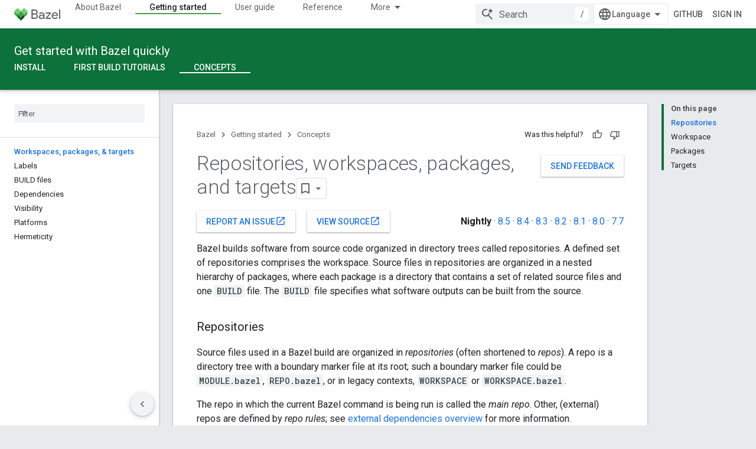

--- FILE ---
content_type: text/html; charset=utf-8
request_url: https://bazel.build/concepts/build-ref?authuser=1
body_size: 16609
content:









<!doctype html>
<html 
      lang="en"
      dir="ltr">
  <head>
    <meta name="google-signin-client-id" content="157101835696-ooapojlodmuabs2do2vuhhnf90bccmoi.apps.googleusercontent.com"><meta name="google-signin-scope"
          content="profile email https://www.googleapis.com/auth/developerprofiles https://www.googleapis.com/auth/developerprofiles.award https://www.googleapis.com/auth/devprofiles.full_control.firstparty"><meta property="og:site_name" content="Bazel">
    <meta property="og:type" content="website"><meta name="theme-color" content="#0c713a"><meta charset="utf-8">
    <meta content="IE=Edge" http-equiv="X-UA-Compatible">
    <meta name="viewport" content="width=device-width, initial-scale=1">
    

    <link rel="manifest" href="/_pwa/bazel/manifest.json"
          crossorigin="use-credentials">
    <link rel="preconnect" href="//www.gstatic.com" crossorigin>
    <link rel="preconnect" href="//fonts.gstatic.com" crossorigin>
    <link rel="preconnect" href="//fonts.googleapis.com" crossorigin>
    <link rel="preconnect" href="//apis.google.com" crossorigin>
    <link rel="preconnect" href="//www.google-analytics.com" crossorigin><link rel="stylesheet" href="//fonts.googleapis.com/css?family=Roboto:300,400,400italic,500,500italic,700,700italic|Roboto+Mono:400,500,700&display=swap">
      <link rel="stylesheet"
            href="//fonts.googleapis.com/css2?family=Material+Icons&family=Material+Symbols+Outlined&display=block"><link rel="stylesheet" href="https://www.gstatic.com/devrel-devsite/prod/v3df8aae39978de8281d519c083a1ff09816fe422ab8f1bf9f8e360a62fb9949d/bazel/css/app.css">
      <link rel="shortcut icon" href="https://www.gstatic.com/devrel-devsite/prod/v3df8aae39978de8281d519c083a1ff09816fe422ab8f1bf9f8e360a62fb9949d/bazel/images/favicon-prod.png">
    <link rel="apple-touch-icon" href="https://www.gstatic.com/devrel-devsite/prod/v3df8aae39978de8281d519c083a1ff09816fe422ab8f1bf9f8e360a62fb9949d/bazel/images/touchicon-180.png"><link rel="canonical" href="https://bazel.build/concepts/build-ref"><link rel="search" type="application/opensearchdescription+xml"
            title="Bazel" href="https://bazel.build/s/opensearch.xml?authuser=1">
      <link rel="alternate" hreflang="en"
          href="https://bazel.build/concepts/build-ref" /><link rel="alternate" hreflang="x-default" href="https://bazel.build/concepts/build-ref" /><link rel="alternate" hreflang="ar"
          href="https://bazel.build/concepts/build-ref?hl=ar" /><link rel="alternate" hreflang="bn"
          href="https://bazel.build/concepts/build-ref?hl=bn" /><link rel="alternate" hreflang="zh-Hans"
          href="https://bazel.build/concepts/build-ref?hl=zh-cn" /><link rel="alternate" hreflang="zh-Hant"
          href="https://bazel.build/concepts/build-ref?hl=zh-tw" /><link rel="alternate" hreflang="fa"
          href="https://bazel.build/concepts/build-ref?hl=fa" /><link rel="alternate" hreflang="he"
          href="https://bazel.build/concepts/build-ref?hl=he" /><link rel="alternate" hreflang="hi"
          href="https://bazel.build/concepts/build-ref?hl=hi" /><link rel="alternate" hreflang="id"
          href="https://bazel.build/concepts/build-ref?hl=id" /><link rel="alternate" hreflang="ja"
          href="https://bazel.build/concepts/build-ref?hl=ja" /><link rel="alternate" hreflang="ko"
          href="https://bazel.build/concepts/build-ref?hl=ko" /><link rel="alternate" hreflang="pt-BR"
          href="https://bazel.build/concepts/build-ref?hl=pt-br" /><link rel="alternate" hreflang="es-419"
          href="https://bazel.build/concepts/build-ref?hl=es-419" /><link rel="alternate" hreflang="th"
          href="https://bazel.build/concepts/build-ref?hl=th" /><link rel="alternate" hreflang="tr"
          href="https://bazel.build/concepts/build-ref?hl=tr" /><link rel="alternate" hreflang="vi"
          href="https://bazel.build/concepts/build-ref?hl=vi" /><link rel="alternate" hreflang="en-cn"
          href="https://bazel.google.cn/concepts/build-ref" /><link rel="alternate" hreflang="x-default" href="https://bazel.google.cn/concepts/build-ref" /><link rel="alternate" hreflang="ar-cn"
          href="https://bazel.google.cn/concepts/build-ref?hl=ar" /><link rel="alternate" hreflang="bn-cn"
          href="https://bazel.google.cn/concepts/build-ref?hl=bn" /><link rel="alternate" hreflang="zh-Hans-cn"
          href="https://bazel.google.cn/concepts/build-ref?hl=zh-cn" /><link rel="alternate" hreflang="zh-Hant-cn"
          href="https://bazel.google.cn/concepts/build-ref?hl=zh-tw" /><link rel="alternate" hreflang="fa-cn"
          href="https://bazel.google.cn/concepts/build-ref?hl=fa" /><link rel="alternate" hreflang="he-cn"
          href="https://bazel.google.cn/concepts/build-ref?hl=he" /><link rel="alternate" hreflang="hi-cn"
          href="https://bazel.google.cn/concepts/build-ref?hl=hi" /><link rel="alternate" hreflang="id-cn"
          href="https://bazel.google.cn/concepts/build-ref?hl=id" /><link rel="alternate" hreflang="ja-cn"
          href="https://bazel.google.cn/concepts/build-ref?hl=ja" /><link rel="alternate" hreflang="ko-cn"
          href="https://bazel.google.cn/concepts/build-ref?hl=ko" /><link rel="alternate" hreflang="pt-BR-cn"
          href="https://bazel.google.cn/concepts/build-ref?hl=pt-br" /><link rel="alternate" hreflang="es-419-cn"
          href="https://bazel.google.cn/concepts/build-ref?hl=es-419" /><link rel="alternate" hreflang="th-cn"
          href="https://bazel.google.cn/concepts/build-ref?hl=th" /><link rel="alternate" hreflang="tr-cn"
          href="https://bazel.google.cn/concepts/build-ref?hl=tr" /><link rel="alternate" hreflang="vi-cn"
          href="https://bazel.google.cn/concepts/build-ref?hl=vi" /><title>Repositories, workspaces, packages, and targets &nbsp;|&nbsp; Bazel</title>

<meta property="og:title" content="Repositories, workspaces, packages, and targets &nbsp;|&nbsp; Bazel"><meta property="og:url" content="https://bazel.build/concepts/build-ref"><meta property="og:locale" content="en"><script type="application/ld+json">
  {
    "@context": "https://schema.org",
    "@type": "Article",
    
    "headline": "Repositories, workspaces, packages, and targets"
  }
</script>
  

  

  


    
      <link rel="stylesheet" href="/extras.css"></head>
  <body class="color-scheme--light"
        template="page"
        theme="bazel-theme"
        type="article"
        
        
        
        layout="docs"
        
        
        
        
        
        display-toc
        pending>
  
    <devsite-progress type="indeterminate" id="app-progress"></devsite-progress>
  
  
    <a href="#main-content" class="skip-link button">
      
      Skip to main content
    </a>
    <section class="devsite-wrapper">
      <devsite-cookie-notification-bar></devsite-cookie-notification-bar><devsite-header role="banner">
  
    





















<div class="devsite-header--inner" data-nosnippet>
  <div class="devsite-top-logo-row-wrapper-wrapper">
    <div class="devsite-top-logo-row-wrapper">
      <div class="devsite-top-logo-row">
        <button type="button" id="devsite-hamburger-menu"
          class="devsite-header-icon-button button-flat material-icons gc-analytics-event"
          data-category="Site-Wide Custom Events"
          data-label="Navigation menu button"
          visually-hidden
          aria-label="Open menu">
        </button>
        
<div class="devsite-product-name-wrapper">

  <a href="/" class="devsite-site-logo-link gc-analytics-event"
   data-category="Site-Wide Custom Events" data-label="Site logo" track-type="globalNav"
   track-name="bazel" track-metadata-position="nav"
   track-metadata-eventDetail="nav">
  
  <picture>
    
    <img src="https://www.gstatic.com/devrel-devsite/prod/v3df8aae39978de8281d519c083a1ff09816fe422ab8f1bf9f8e360a62fb9949d/bazel/images/lockup.svg" class="devsite-site-logo" alt="Bazel">
  </picture>
  
</a>



  
  
  <span class="devsite-product-name">
    <ul class="devsite-breadcrumb-list"
  >
  
  <li class="devsite-breadcrumb-item
             ">
    
    
    
      
      
    
  </li>
  
</ul>
  </span>

</div>
        <div class="devsite-top-logo-row-middle">
          <div class="devsite-header-upper-tabs">
            
              
              
  <devsite-tabs class="upper-tabs">

    <nav class="devsite-tabs-wrapper" aria-label="Upper tabs">
      
        
          <tab  >
            
    <a href="https://bazel.build/about?authuser=1"
    class="devsite-tabs-content gc-analytics-event "
      track-metadata-eventdetail="https://bazel.build/about?authuser=1"
    
       track-type="nav"
       track-metadata-position="nav - about bazel"
       track-metadata-module="primary nav"
       
       
         
           data-category="Site-Wide Custom Events"
         
           data-label="Tab: About Bazel"
         
           track-name="about bazel"
         
       >
    About Bazel
  
    </a>
    
  
          </tab>
        
      
        
          <tab  class="devsite-active">
            
    <a href="https://bazel.build/start?authuser=1"
    class="devsite-tabs-content gc-analytics-event "
      track-metadata-eventdetail="https://bazel.build/start?authuser=1"
    
       track-type="nav"
       track-metadata-position="nav - getting started"
       track-metadata-module="primary nav"
       aria-label="Getting started, selected" 
       
         
           data-category="Site-Wide Custom Events"
         
           data-label="Tab: Getting started"
         
           track-name="getting started"
         
       >
    Getting started
  
    </a>
    
  
          </tab>
        
      
        
          <tab  >
            
    <a href="https://bazel.build/docs?authuser=1"
    class="devsite-tabs-content gc-analytics-event "
      track-metadata-eventdetail="https://bazel.build/docs?authuser=1"
    
       track-type="nav"
       track-metadata-position="nav - user guide"
       track-metadata-module="primary nav"
       
       
         
           data-category="Site-Wide Custom Events"
         
           data-label="Tab: User guide"
         
           track-name="user guide"
         
       >
    User guide
  
    </a>
    
  
          </tab>
        
      
        
          <tab  >
            
    <a href="https://bazel.build/reference?authuser=1"
    class="devsite-tabs-content gc-analytics-event "
      track-metadata-eventdetail="https://bazel.build/reference?authuser=1"
    
       track-type="nav"
       track-metadata-position="nav - reference"
       track-metadata-module="primary nav"
       
       
         
           data-category="Site-Wide Custom Events"
         
           data-label="Tab: Reference"
         
           track-name="reference"
         
       >
    Reference
  
    </a>
    
  
          </tab>
        
      
        
          <tab  >
            
    <a href="https://bazel.build/extending?authuser=1"
    class="devsite-tabs-content gc-analytics-event "
      track-metadata-eventdetail="https://bazel.build/extending?authuser=1"
    
       track-type="nav"
       track-metadata-position="nav - extending"
       track-metadata-module="primary nav"
       
       
         
           data-category="Site-Wide Custom Events"
         
           data-label="Tab: Extending"
         
           track-name="extending"
         
       >
    Extending
  
    </a>
    
  
          </tab>
        
      
        
          <tab  >
            
    <a href="https://bazel.build/community?authuser=1"
    class="devsite-tabs-content gc-analytics-event "
      track-metadata-eventdetail="https://bazel.build/community?authuser=1"
    
       track-type="nav"
       track-metadata-position="nav - community"
       track-metadata-module="primary nav"
       
       
         
           data-category="Site-Wide Custom Events"
         
           data-label="Tab: Community"
         
           track-name="community"
         
       >
    Community
  
    </a>
    
  
          </tab>
        
      
        
          <tab class="devsite-dropdown
    
    
    
    ">
  
    <a href="https://bazel.build/versions?authuser=1"
    class="devsite-tabs-content gc-analytics-event "
      track-metadata-eventdetail="https://bazel.build/versions?authuser=1"
    
       track-type="nav"
       track-metadata-position="nav - versioned docs"
       track-metadata-module="primary nav"
       
       
         
           data-category="Site-Wide Custom Events"
         
           data-label="Tab: Versioned docs"
         
           track-name="versioned docs"
         
       >
    Versioned docs
  
    </a>
    
      <button
         aria-haspopup="menu"
         aria-expanded="false"
         aria-label="Dropdown menu for Versioned docs"
         track-type="nav"
         track-metadata-eventdetail="https://bazel.build/versions?authuser=1"
         track-metadata-position="nav - versioned docs"
         track-metadata-module="primary nav"
         
          
            data-category="Site-Wide Custom Events"
          
            data-label="Tab: Versioned docs"
          
            track-name="versioned docs"
          
        
         class="devsite-tabs-dropdown-toggle devsite-icon devsite-icon-arrow-drop-down"></button>
    
  
  <div class="devsite-tabs-dropdown" role="menu" aria-label="submenu" hidden>
    
    <div class="devsite-tabs-dropdown-content">
      
        <div class="devsite-tabs-dropdown-column
                    ">
          
            <ul class="devsite-tabs-dropdown-section
                       ">
              
              
              
                <li class="devsite-nav-item">
                  <a href="https://bazel.build/versions/8.5.0?authuser=1"
                    
                     track-type="nav"
                     track-metadata-eventdetail="https://bazel.build/versions/8.5.0?authuser=1"
                     track-metadata-position="nav - versioned docs"
                     track-metadata-module="tertiary nav"
                     
                     tooltip
                  >
                    
                    <div class="devsite-nav-item-title">
                      8.5
                    </div>
                    
                  </a>
                </li>
              
                <li class="devsite-nav-item">
                  <a href="https://bazel.build/versions/8.4.0?authuser=1"
                    
                     track-type="nav"
                     track-metadata-eventdetail="https://bazel.build/versions/8.4.0?authuser=1"
                     track-metadata-position="nav - versioned docs"
                     track-metadata-module="tertiary nav"
                     
                     tooltip
                  >
                    
                    <div class="devsite-nav-item-title">
                      8.4
                    </div>
                    
                  </a>
                </li>
              
                <li class="devsite-nav-item">
                  <a href="https://bazel.build/versions/8.3.0?authuser=1"
                    
                     track-type="nav"
                     track-metadata-eventdetail="https://bazel.build/versions/8.3.0?authuser=1"
                     track-metadata-position="nav - versioned docs"
                     track-metadata-module="tertiary nav"
                     
                     tooltip
                  >
                    
                    <div class="devsite-nav-item-title">
                      8.3
                    </div>
                    
                  </a>
                </li>
              
                <li class="devsite-nav-item">
                  <a href="https://bazel.build/versions/8.2.0?authuser=1"
                    
                     track-type="nav"
                     track-metadata-eventdetail="https://bazel.build/versions/8.2.0?authuser=1"
                     track-metadata-position="nav - versioned docs"
                     track-metadata-module="tertiary nav"
                     
                     tooltip
                  >
                    
                    <div class="devsite-nav-item-title">
                      8.2
                    </div>
                    
                  </a>
                </li>
              
                <li class="devsite-nav-item">
                  <a href="https://bazel.build/versions/8.1.0?authuser=1"
                    
                     track-type="nav"
                     track-metadata-eventdetail="https://bazel.build/versions/8.1.0?authuser=1"
                     track-metadata-position="nav - versioned docs"
                     track-metadata-module="tertiary nav"
                     
                     tooltip
                  >
                    
                    <div class="devsite-nav-item-title">
                      8.1
                    </div>
                    
                  </a>
                </li>
              
                <li class="devsite-nav-item">
                  <a href="https://bazel.build/versions/8.0.0?authuser=1"
                    
                     track-type="nav"
                     track-metadata-eventdetail="https://bazel.build/versions/8.0.0?authuser=1"
                     track-metadata-position="nav - versioned docs"
                     track-metadata-module="tertiary nav"
                     
                     tooltip
                  >
                    
                    <div class="devsite-nav-item-title">
                      8.0
                    </div>
                    
                  </a>
                </li>
              
                <li class="devsite-nav-item">
                  <a href="https://bazel.build/versions/7.7.0?authuser=1"
                    
                     track-type="nav"
                     track-metadata-eventdetail="https://bazel.build/versions/7.7.0?authuser=1"
                     track-metadata-position="nav - versioned docs"
                     track-metadata-module="tertiary nav"
                     
                     tooltip
                  >
                    
                    <div class="devsite-nav-item-title">
                      7.7
                    </div>
                    
                  </a>
                </li>
              
                <li class="devsite-nav-item">
                  <a href="https://bazel.build/versions/6.5.0?authuser=1"
                    
                     track-type="nav"
                     track-metadata-eventdetail="https://bazel.build/versions/6.5.0?authuser=1"
                     track-metadata-position="nav - versioned docs"
                     track-metadata-module="tertiary nav"
                     
                     tooltip
                  >
                    
                    <div class="devsite-nav-item-title">
                      6.5
                    </div>
                    
                  </a>
                </li>
              
                <li class="devsite-nav-item">
                  <a href="https://docs.bazel.build/versions/5.4.1/bazel-overview.html?authuser=1"
                    
                     track-type="nav"
                     track-metadata-eventdetail="https://docs.bazel.build/versions/5.4.1/bazel-overview.html?authuser=1"
                     track-metadata-position="nav - versioned docs"
                     track-metadata-module="tertiary nav"
                     
                     tooltip
                  >
                    
                    <div class="devsite-nav-item-title">
                      5.4.1
                    </div>
                    
                  </a>
                </li>
              
            </ul>
          
        </div>
      
        <div class="devsite-tabs-dropdown-column
                    ">
          
            <ul class="devsite-tabs-dropdown-section
                       ">
              
              
              
                <li class="devsite-nav-item">
                  <a href="https://bazel.build/?authuser=1"
                    
                     track-type="nav"
                     track-metadata-eventdetail="https://bazel.build/?authuser=1"
                     track-metadata-position="nav - versioned docs"
                     track-metadata-module="tertiary nav"
                     
                     tooltip
                  >
                    
                    <div class="devsite-nav-item-title">
                      Nightly
                    </div>
                    
                  </a>
                </li>
              
                <li class="devsite-nav-item">
                  <a href="https://bazel.build/versions?authuser=1"
                    
                     track-type="nav"
                     track-metadata-eventdetail="https://bazel.build/versions?authuser=1"
                     track-metadata-position="nav - versioned docs"
                     track-metadata-module="tertiary nav"
                     
                     tooltip
                  >
                    
                    <div class="devsite-nav-item-title">
                      More…
                    </div>
                    
                  </a>
                </li>
              
            </ul>
          
        </div>
      
    </div>
  </div>
</tab>
        
      
    </nav>

  </devsite-tabs>

            
           </div>
          
<devsite-search
    enable-signin
    enable-search
    enable-suggestions
      enable-query-completion
    
    enable-search-summaries
    project-name="Bazel"
    tenant-name="Bazel"
    
    
    
    
    
    >
  <form class="devsite-search-form" action="https://bazel.build/s/results?authuser=1" method="GET">
    <div class="devsite-search-container">
      <button type="button"
              search-open
              class="devsite-search-button devsite-header-icon-button button-flat material-icons"
              
              aria-label="Open search"></button>
      <div class="devsite-searchbox">
        <input
          aria-activedescendant=""
          aria-autocomplete="list"
          
          aria-label="Search"
          aria-expanded="false"
          aria-haspopup="listbox"
          autocomplete="off"
          class="devsite-search-field devsite-search-query"
          name="q"
          
          placeholder="Search"
          role="combobox"
          type="text"
          value=""
          >
          <div class="devsite-search-image material-icons" aria-hidden="true">
            
              <svg class="devsite-search-ai-image" width="24" height="24" viewBox="0 0 24 24" fill="none" xmlns="http://www.w3.org/2000/svg">
                  <g clip-path="url(#clip0_6641_386)">
                    <path d="M19.6 21L13.3 14.7C12.8 15.1 12.225 15.4167 11.575 15.65C10.925 15.8833 10.2333 16 9.5 16C7.68333 16 6.14167 15.375 4.875 14.125C3.625 12.8583 3 11.3167 3 9.5C3 7.68333 3.625 6.15 4.875 4.9C6.14167 3.63333 7.68333 3 9.5 3C10.0167 3 10.5167 3.05833 11 3.175C11.4833 3.275 11.9417 3.43333 12.375 3.65L10.825 5.2C10.6083 5.13333 10.3917 5.08333 10.175 5.05C9.95833 5.01667 9.73333 5 9.5 5C8.25 5 7.18333 5.44167 6.3 6.325C5.43333 7.19167 5 8.25 5 9.5C5 10.75 5.43333 11.8167 6.3 12.7C7.18333 13.5667 8.25 14 9.5 14C10.6667 14 11.6667 13.625 12.5 12.875C13.35 12.1083 13.8417 11.15 13.975 10H15.975C15.925 10.6333 15.7833 11.2333 15.55 11.8C15.3333 12.3667 15.05 12.8667 14.7 13.3L21 19.6L19.6 21ZM17.5 12C17.5 10.4667 16.9667 9.16667 15.9 8.1C14.8333 7.03333 13.5333 6.5 12 6.5C13.5333 6.5 14.8333 5.96667 15.9 4.9C16.9667 3.83333 17.5 2.53333 17.5 0.999999C17.5 2.53333 18.0333 3.83333 19.1 4.9C20.1667 5.96667 21.4667 6.5 23 6.5C21.4667 6.5 20.1667 7.03333 19.1 8.1C18.0333 9.16667 17.5 10.4667 17.5 12Z" fill="#5F6368"/>
                  </g>
                <defs>
                <clipPath id="clip0_6641_386">
                <rect width="24" height="24" fill="white"/>
                </clipPath>
                </defs>
              </svg>
            
          </div>
          <div class="devsite-search-shortcut-icon-container" aria-hidden="true">
            <kbd class="devsite-search-shortcut-icon">/</kbd>
          </div>
      </div>
    </div>
  </form>
  <button type="button"
          search-close
          class="devsite-search-button devsite-header-icon-button button-flat material-icons"
          
          aria-label="Close search"></button>
</devsite-search>

        </div>

        

          

          

          

          
<devsite-language-selector>
  <ul role="presentation">
    
    
    <li role="presentation">
      <a role="menuitem" lang="en"
        >English</a>
    </li>
    
    <li role="presentation">
      <a role="menuitem" lang="es_419"
        >Español – América Latina</a>
    </li>
    
    <li role="presentation">
      <a role="menuitem" lang="id"
        >Indonesia</a>
    </li>
    
    <li role="presentation">
      <a role="menuitem" lang="pt_br"
        >Português – Brasil</a>
    </li>
    
    <li role="presentation">
      <a role="menuitem" lang="vi"
        >Tiếng Việt</a>
    </li>
    
    <li role="presentation">
      <a role="menuitem" lang="tr"
        >Türkçe</a>
    </li>
    
    <li role="presentation">
      <a role="menuitem" lang="he"
        >עברית</a>
    </li>
    
    <li role="presentation">
      <a role="menuitem" lang="ar"
        >العربيّة</a>
    </li>
    
    <li role="presentation">
      <a role="menuitem" lang="fa"
        >فارسی</a>
    </li>
    
    <li role="presentation">
      <a role="menuitem" lang="hi"
        >हिंदी</a>
    </li>
    
    <li role="presentation">
      <a role="menuitem" lang="bn"
        >বাংলা</a>
    </li>
    
    <li role="presentation">
      <a role="menuitem" lang="th"
        >ภาษาไทย</a>
    </li>
    
    <li role="presentation">
      <a role="menuitem" lang="zh_cn"
        >中文 – 简体</a>
    </li>
    
    <li role="presentation">
      <a role="menuitem" lang="zh_tw"
        >中文 – 繁體</a>
    </li>
    
    <li role="presentation">
      <a role="menuitem" lang="ja"
        >日本語</a>
    </li>
    
    <li role="presentation">
      <a role="menuitem" lang="ko"
        >한국어</a>
    </li>
    
  </ul>
</devsite-language-selector>


          
            <a class="devsite-header-link devsite-top-button button gc-analytics-event "
    href="//github.com/bazelbuild/bazel/"
    data-category="Site-Wide Custom Events"
    data-label="Site header link: GitHub"
    >
  GitHub
</a>
          

        

        
          <devsite-user 
                        
                        
                          enable-profiles
                        
                        
                        id="devsite-user">
            
              
              <span class="button devsite-top-button" aria-hidden="true" visually-hidden>Sign in</span>
            
          </devsite-user>
        
        
        
      </div>
    </div>
  </div>



  <div class="devsite-collapsible-section
    ">
    <div class="devsite-header-background">
      
        
          <div class="devsite-product-id-row"
           >
            <div class="devsite-product-description-row">
              
                
                <div class="devsite-product-id">
                  
                  
                  
                    <ul class="devsite-breadcrumb-list"
  >
  
  <li class="devsite-breadcrumb-item
             ">
    
    
    
      
        
  <a href="https://bazel.build/start?authuser=1"
      
        class="devsite-breadcrumb-link gc-analytics-event"
      
        data-category="Site-Wide Custom Events"
      
        data-label="Lower Header"
      
        data-value="1"
      
        track-type="globalNav"
      
        track-name="breadcrumb"
      
        track-metadata-position="1"
      
        track-metadata-eventdetail=""
      
    >
    
          Get started with Bazel quickly
        
  </a>
  
      
    
  </li>
  
</ul>
                </div>
                
              
              
            </div>
            
          </div>
          
        
      
      
        <div class="devsite-doc-set-nav-row">
          
          
            
            
  <devsite-tabs class="lower-tabs">

    <nav class="devsite-tabs-wrapper" aria-label="Lower tabs">
      
        
          <tab  >
            
    <a href="https://bazel.build/install?authuser=1"
    class="devsite-tabs-content gc-analytics-event "
      track-metadata-eventdetail="https://bazel.build/install?authuser=1"
    
       track-type="nav"
       track-metadata-position="nav - install"
       track-metadata-module="primary nav"
       
       
         
           data-category="Site-Wide Custom Events"
         
           data-label="Tab: Install"
         
           track-name="install"
         
       >
    Install
  
    </a>
    
  
          </tab>
        
      
        
          <tab  >
            
    <a href="https://bazel.build/start/cpp?authuser=1"
    class="devsite-tabs-content gc-analytics-event "
      track-metadata-eventdetail="https://bazel.build/start/cpp?authuser=1"
    
       track-type="nav"
       track-metadata-position="nav - first build tutorials"
       track-metadata-module="primary nav"
       
       
         
           data-category="Site-Wide Custom Events"
         
           data-label="Tab: First build tutorials"
         
           track-name="first build tutorials"
         
       >
    First build tutorials
  
    </a>
    
  
          </tab>
        
      
        
          <tab  class="devsite-active">
            
    <a href="https://bazel.build/concepts/build-ref?authuser=1"
    class="devsite-tabs-content gc-analytics-event "
      track-metadata-eventdetail="https://bazel.build/concepts/build-ref?authuser=1"
    
       track-type="nav"
       track-metadata-position="nav - concepts"
       track-metadata-module="primary nav"
       aria-label="Concepts, selected" 
       
         
           data-category="Site-Wide Custom Events"
         
           data-label="Tab: Concepts"
         
           track-name="concepts"
         
       >
    Concepts
  
    </a>
    
  
          </tab>
        
      
    </nav>

  </devsite-tabs>

          
          
        </div>
      
    </div>
  </div>

</div>



  

  
</devsite-header>
      <devsite-book-nav scrollbars >
        
          





















<div class="devsite-book-nav-filter"
     >
  <span class="filter-list-icon material-icons" aria-hidden="true"></span>
  <input type="text"
         placeholder="Filter"
         
         aria-label="Type to filter"
         role="searchbox">
  
  <span class="filter-clear-button hidden"
        data-title="Clear filter"
        aria-label="Clear filter"
        role="button"
        tabindex="0"></span>
</div>

<nav class="devsite-book-nav devsite-nav nocontent"
     aria-label="Side menu">
  <div class="devsite-mobile-header">
    <button type="button"
            id="devsite-close-nav"
            class="devsite-header-icon-button button-flat material-icons gc-analytics-event"
            data-category="Site-Wide Custom Events"
            data-label="Close navigation"
            aria-label="Close navigation">
    </button>
    <div class="devsite-product-name-wrapper">

  <a href="/" class="devsite-site-logo-link gc-analytics-event"
   data-category="Site-Wide Custom Events" data-label="Site logo" track-type="globalNav"
   track-name="bazel" track-metadata-position="nav"
   track-metadata-eventDetail="nav">
  
  <picture>
    
    <img src="https://www.gstatic.com/devrel-devsite/prod/v3df8aae39978de8281d519c083a1ff09816fe422ab8f1bf9f8e360a62fb9949d/bazel/images/lockup.svg" class="devsite-site-logo" alt="Bazel">
  </picture>
  
</a>


  
      <span class="devsite-product-name">
        
        
        <ul class="devsite-breadcrumb-list"
  >
  
  <li class="devsite-breadcrumb-item
             ">
    
    
    
      
      
    
  </li>
  
</ul>
      </span>
    

</div>
  </div>

  <div class="devsite-book-nav-wrapper">
    <div class="devsite-mobile-nav-top">
      
        <ul class="devsite-nav-list">
          
            <li class="devsite-nav-item">
              
  
  <a href="/about"
    
       class="devsite-nav-title gc-analytics-event
              
              "
    

    
      
        data-category="Site-Wide Custom Events"
      
        data-label="Tab: About Bazel"
      
        track-name="about bazel"
      
    
     data-category="Site-Wide Custom Events"
     data-label="Responsive Tab: About Bazel"
     track-type="globalNav"
     track-metadata-eventDetail="globalMenu"
     track-metadata-position="nav">
  
    <span class="devsite-nav-text" tooltip >
      About Bazel
   </span>
    
  
  </a>
  

  
              
            </li>
          
            <li class="devsite-nav-item">
              
  
  <a href="/start"
    
       class="devsite-nav-title gc-analytics-event
              
              devsite-nav-active"
    

    
      
        data-category="Site-Wide Custom Events"
      
        data-label="Tab: Getting started"
      
        track-name="getting started"
      
    
     data-category="Site-Wide Custom Events"
     data-label="Responsive Tab: Getting started"
     track-type="globalNav"
     track-metadata-eventDetail="globalMenu"
     track-metadata-position="nav">
  
    <span class="devsite-nav-text" tooltip >
      Getting started
   </span>
    
  
  </a>
  

  
              
                <ul class="devsite-nav-responsive-tabs">
                  
                    
                    
                    
                    <li class="devsite-nav-item">
                      
  
  <a href="/install"
    
       class="devsite-nav-title gc-analytics-event
              
              "
    

    
      
        data-category="Site-Wide Custom Events"
      
        data-label="Tab: Install"
      
        track-name="install"
      
    
     data-category="Site-Wide Custom Events"
     data-label="Responsive Tab: Install"
     track-type="globalNav"
     track-metadata-eventDetail="globalMenu"
     track-metadata-position="nav">
  
    <span class="devsite-nav-text" tooltip >
      Install
   </span>
    
  
  </a>
  

  
                    </li>
                  
                    
                    
                    
                    <li class="devsite-nav-item">
                      
  
  <a href="/start/cpp"
    
       class="devsite-nav-title gc-analytics-event
              
              "
    

    
      
        data-category="Site-Wide Custom Events"
      
        data-label="Tab: First build tutorials"
      
        track-name="first build tutorials"
      
    
     data-category="Site-Wide Custom Events"
     data-label="Responsive Tab: First build tutorials"
     track-type="globalNav"
     track-metadata-eventDetail="globalMenu"
     track-metadata-position="nav">
  
    <span class="devsite-nav-text" tooltip >
      First build tutorials
   </span>
    
  
  </a>
  

  
                    </li>
                  
                    
                    
                    
                    <li class="devsite-nav-item">
                      
  
  <a href="/concepts/build-ref"
    
       class="devsite-nav-title gc-analytics-event
              
              devsite-nav-active"
    

    
      
        data-category="Site-Wide Custom Events"
      
        data-label="Tab: Concepts"
      
        track-name="concepts"
      
    
     data-category="Site-Wide Custom Events"
     data-label="Responsive Tab: Concepts"
     track-type="globalNav"
     track-metadata-eventDetail="globalMenu"
     track-metadata-position="nav">
  
    <span class="devsite-nav-text" tooltip menu="_book">
      Concepts
   </span>
    
  
  </a>
  

  
                    </li>
                  
                </ul>
              
            </li>
          
            <li class="devsite-nav-item">
              
  
  <a href="/docs"
    
       class="devsite-nav-title gc-analytics-event
              
              "
    

    
      
        data-category="Site-Wide Custom Events"
      
        data-label="Tab: User guide"
      
        track-name="user guide"
      
    
     data-category="Site-Wide Custom Events"
     data-label="Responsive Tab: User guide"
     track-type="globalNav"
     track-metadata-eventDetail="globalMenu"
     track-metadata-position="nav">
  
    <span class="devsite-nav-text" tooltip >
      User guide
   </span>
    
  
  </a>
  

  
              
            </li>
          
            <li class="devsite-nav-item">
              
  
  <a href="/reference"
    
       class="devsite-nav-title gc-analytics-event
              
              "
    

    
      
        data-category="Site-Wide Custom Events"
      
        data-label="Tab: Reference"
      
        track-name="reference"
      
    
     data-category="Site-Wide Custom Events"
     data-label="Responsive Tab: Reference"
     track-type="globalNav"
     track-metadata-eventDetail="globalMenu"
     track-metadata-position="nav">
  
    <span class="devsite-nav-text" tooltip >
      Reference
   </span>
    
  
  </a>
  

  
              
            </li>
          
            <li class="devsite-nav-item">
              
  
  <a href="/extending"
    
       class="devsite-nav-title gc-analytics-event
              
              "
    

    
      
        data-category="Site-Wide Custom Events"
      
        data-label="Tab: Extending"
      
        track-name="extending"
      
    
     data-category="Site-Wide Custom Events"
     data-label="Responsive Tab: Extending"
     track-type="globalNav"
     track-metadata-eventDetail="globalMenu"
     track-metadata-position="nav">
  
    <span class="devsite-nav-text" tooltip >
      Extending
   </span>
    
  
  </a>
  

  
              
            </li>
          
            <li class="devsite-nav-item">
              
  
  <a href="/community"
    
       class="devsite-nav-title gc-analytics-event
              
              "
    

    
      
        data-category="Site-Wide Custom Events"
      
        data-label="Tab: Community"
      
        track-name="community"
      
    
     data-category="Site-Wide Custom Events"
     data-label="Responsive Tab: Community"
     track-type="globalNav"
     track-metadata-eventDetail="globalMenu"
     track-metadata-position="nav">
  
    <span class="devsite-nav-text" tooltip >
      Community
   </span>
    
  
  </a>
  

  
              
            </li>
          
            <li class="devsite-nav-item">
              
  
  <a href="/versions"
    
       class="devsite-nav-title gc-analytics-event
              
              "
    

    
      
        data-category="Site-Wide Custom Events"
      
        data-label="Tab: Versioned docs"
      
        track-name="versioned docs"
      
    
     data-category="Site-Wide Custom Events"
     data-label="Responsive Tab: Versioned docs"
     track-type="globalNav"
     track-metadata-eventDetail="globalMenu"
     track-metadata-position="nav">
  
    <span class="devsite-nav-text" tooltip >
      Versioned docs
   </span>
    
  
  </a>
  

  
    <ul class="devsite-nav-responsive-tabs devsite-nav-has-menu
               ">
      
<li class="devsite-nav-item">

  
  <span
    
       class="devsite-nav-title"
       tooltip
    
    
      
        data-category="Site-Wide Custom Events"
      
        data-label="Tab: Versioned docs"
      
        track-name="versioned docs"
      
    >
  
    <span class="devsite-nav-text" tooltip menu="Versioned docs">
      More
   </span>
    
    <span class="devsite-nav-icon material-icons" data-icon="forward"
          menu="Versioned docs">
    </span>
    
  
  </span>
  

</li>

    </ul>
  
              
            </li>
          
          
    
    
<li class="devsite-nav-item">

  
  <a href="//github.com/bazelbuild/bazel/"
    
       class="devsite-nav-title gc-analytics-event "
    

    
     data-category="Site-Wide Custom Events"
     data-label="Responsive Tab: GitHub"
     track-type="navMenu"
     track-metadata-eventDetail="globalMenu"
     track-metadata-position="nav">
  
    <span class="devsite-nav-text" tooltip >
      GitHub
   </span>
    
  
  </a>
  

</li>

  
          
        </ul>
      
    </div>
    
      <div class="devsite-mobile-nav-bottom">
        
          
          <ul class="devsite-nav-list" menu="_book">
            <li class="devsite-nav-item"><a href="/concepts/build-ref"
        class="devsite-nav-title gc-analytics-event"
        data-category="Site-Wide Custom Events"
        data-label="Book nav link, pathname: /concepts/build-ref"
        track-type="bookNav"
        track-name="click"
        track-metadata-eventdetail="/concepts/build-ref"
      ><span class="devsite-nav-text" tooltip>Workspaces, packages, &amp; targets</span></a></li>

  <li class="devsite-nav-item"><a href="/concepts/labels"
        class="devsite-nav-title gc-analytics-event"
        data-category="Site-Wide Custom Events"
        data-label="Book nav link, pathname: /concepts/labels"
        track-type="bookNav"
        track-name="click"
        track-metadata-eventdetail="/concepts/labels"
      ><span class="devsite-nav-text" tooltip>Labels</span></a></li>

  <li class="devsite-nav-item"><a href="/concepts/build-files"
        class="devsite-nav-title gc-analytics-event"
        data-category="Site-Wide Custom Events"
        data-label="Book nav link, pathname: /concepts/build-files"
        track-type="bookNav"
        track-name="click"
        track-metadata-eventdetail="/concepts/build-files"
      ><span class="devsite-nav-text" tooltip>BUILD files</span></a></li>

  <li class="devsite-nav-item"><a href="/concepts/dependencies"
        class="devsite-nav-title gc-analytics-event"
        data-category="Site-Wide Custom Events"
        data-label="Book nav link, pathname: /concepts/dependencies"
        track-type="bookNav"
        track-name="click"
        track-metadata-eventdetail="/concepts/dependencies"
      ><span class="devsite-nav-text" tooltip>Dependencies</span></a></li>

  <li class="devsite-nav-item"><a href="/concepts/visibility"
        class="devsite-nav-title gc-analytics-event"
        data-category="Site-Wide Custom Events"
        data-label="Book nav link, pathname: /concepts/visibility"
        track-type="bookNav"
        track-name="click"
        track-metadata-eventdetail="/concepts/visibility"
      ><span class="devsite-nav-text" tooltip>Visibility</span></a></li>

  <li class="devsite-nav-item"><a href="/concepts/platforms"
        class="devsite-nav-title gc-analytics-event"
        data-category="Site-Wide Custom Events"
        data-label="Book nav link, pathname: /concepts/platforms"
        track-type="bookNav"
        track-name="click"
        track-metadata-eventdetail="/concepts/platforms"
      ><span class="devsite-nav-text" tooltip>Platforms</span></a></li>

  <li class="devsite-nav-item"><a href="/basics/hermeticity"
        class="devsite-nav-title gc-analytics-event"
        data-category="Site-Wide Custom Events"
        data-label="Book nav link, pathname: /basics/hermeticity"
        track-type="bookNav"
        track-name="click"
        track-metadata-eventdetail="/basics/hermeticity"
      ><span class="devsite-nav-text" tooltip>Hermeticity</span></a></li>
          </ul>
        
        
          
    
  
    
  
    
  
    
  
    
  
    
  
    
      
      <ul class="devsite-nav-list" menu="Versioned docs"
          aria-label="Side menu" hidden>
        
          
            
            
              
<li class="devsite-nav-item">

  
  <a href="/versions/8.5.0"
    
       class="devsite-nav-title gc-analytics-event
              
              "
    

    
     data-category="Site-Wide Custom Events"
     data-label="Responsive Tab: 8.5"
     track-type="navMenu"
     track-metadata-eventDetail="globalMenu"
     track-metadata-position="nav">
  
    <span class="devsite-nav-text" tooltip >
      8.5
   </span>
    
  
  </a>
  

</li>

            
              
<li class="devsite-nav-item">

  
  <a href="/versions/8.4.0"
    
       class="devsite-nav-title gc-analytics-event
              
              "
    

    
     data-category="Site-Wide Custom Events"
     data-label="Responsive Tab: 8.4"
     track-type="navMenu"
     track-metadata-eventDetail="globalMenu"
     track-metadata-position="nav">
  
    <span class="devsite-nav-text" tooltip >
      8.4
   </span>
    
  
  </a>
  

</li>

            
              
<li class="devsite-nav-item">

  
  <a href="/versions/8.3.0"
    
       class="devsite-nav-title gc-analytics-event
              
              "
    

    
     data-category="Site-Wide Custom Events"
     data-label="Responsive Tab: 8.3"
     track-type="navMenu"
     track-metadata-eventDetail="globalMenu"
     track-metadata-position="nav">
  
    <span class="devsite-nav-text" tooltip >
      8.3
   </span>
    
  
  </a>
  

</li>

            
              
<li class="devsite-nav-item">

  
  <a href="/versions/8.2.0"
    
       class="devsite-nav-title gc-analytics-event
              
              "
    

    
     data-category="Site-Wide Custom Events"
     data-label="Responsive Tab: 8.2"
     track-type="navMenu"
     track-metadata-eventDetail="globalMenu"
     track-metadata-position="nav">
  
    <span class="devsite-nav-text" tooltip >
      8.2
   </span>
    
  
  </a>
  

</li>

            
              
<li class="devsite-nav-item">

  
  <a href="/versions/8.1.0"
    
       class="devsite-nav-title gc-analytics-event
              
              "
    

    
     data-category="Site-Wide Custom Events"
     data-label="Responsive Tab: 8.1"
     track-type="navMenu"
     track-metadata-eventDetail="globalMenu"
     track-metadata-position="nav">
  
    <span class="devsite-nav-text" tooltip >
      8.1
   </span>
    
  
  </a>
  

</li>

            
              
<li class="devsite-nav-item">

  
  <a href="/versions/8.0.0"
    
       class="devsite-nav-title gc-analytics-event
              
              "
    

    
     data-category="Site-Wide Custom Events"
     data-label="Responsive Tab: 8.0"
     track-type="navMenu"
     track-metadata-eventDetail="globalMenu"
     track-metadata-position="nav">
  
    <span class="devsite-nav-text" tooltip >
      8.0
   </span>
    
  
  </a>
  

</li>

            
              
<li class="devsite-nav-item">

  
  <a href="/versions/7.7.0"
    
       class="devsite-nav-title gc-analytics-event
              
              "
    

    
     data-category="Site-Wide Custom Events"
     data-label="Responsive Tab: 7.7"
     track-type="navMenu"
     track-metadata-eventDetail="globalMenu"
     track-metadata-position="nav">
  
    <span class="devsite-nav-text" tooltip >
      7.7
   </span>
    
  
  </a>
  

</li>

            
              
<li class="devsite-nav-item">

  
  <a href="/versions/6.5.0"
    
       class="devsite-nav-title gc-analytics-event
              
              "
    

    
     data-category="Site-Wide Custom Events"
     data-label="Responsive Tab: 6.5"
     track-type="navMenu"
     track-metadata-eventDetail="globalMenu"
     track-metadata-position="nav">
  
    <span class="devsite-nav-text" tooltip >
      6.5
   </span>
    
  
  </a>
  

</li>

            
              
<li class="devsite-nav-item">

  
  <a href="https://docs.bazel.build/versions/5.4.1/bazel-overview.html"
    
       class="devsite-nav-title gc-analytics-event
              
              "
    

    
     data-category="Site-Wide Custom Events"
     data-label="Responsive Tab: 5.4.1"
     track-type="navMenu"
     track-metadata-eventDetail="globalMenu"
     track-metadata-position="nav">
  
    <span class="devsite-nav-text" tooltip >
      5.4.1
   </span>
    
  
  </a>
  

</li>

            
          
        
          
            
            
              
<li class="devsite-nav-item">

  
  <a href="/"
    
       class="devsite-nav-title gc-analytics-event
              
              "
    

    
     data-category="Site-Wide Custom Events"
     data-label="Responsive Tab: Nightly"
     track-type="navMenu"
     track-metadata-eventDetail="globalMenu"
     track-metadata-position="nav">
  
    <span class="devsite-nav-text" tooltip >
      Nightly
   </span>
    
  
  </a>
  

</li>

            
              
<li class="devsite-nav-item">

  
  <a href="/versions"
    
       class="devsite-nav-title gc-analytics-event
              
              "
    

    
     data-category="Site-Wide Custom Events"
     data-label="Responsive Tab: More…"
     track-type="navMenu"
     track-metadata-eventDetail="globalMenu"
     track-metadata-position="nav">
  
    <span class="devsite-nav-text" tooltip >
      More…
   </span>
    
  
  </a>
  

</li>

            
          
        
      </ul>
    
  
        
        
          
    
  
    
  
    
  
        
      </div>
    
  </div>
</nav>
        
      </devsite-book-nav>
      <section id="gc-wrapper">
        <main role="main" id="main-content" class="devsite-main-content"
            
              has-book-nav
              has-sidebar
            >
          <div class="devsite-sidebar">
            <div class="devsite-sidebar-content">
                
                <devsite-toc class="devsite-nav"
                            role="navigation"
                            aria-label="On this page"
                            depth="2"
                            scrollbars
                  ></devsite-toc>
                <devsite-recommendations-sidebar class="nocontent devsite-nav">
                </devsite-recommendations-sidebar>
            </div>
          </div>
          <devsite-content>
            
              












<article class="devsite-article">
  
  
  
  
  

  <div class="devsite-article-meta nocontent" role="navigation">
    
    
    <ul class="devsite-breadcrumb-list"
  
    aria-label="Breadcrumb">
  
  <li class="devsite-breadcrumb-item
             ">
    
    
    
      
        
  <a href="https://bazel.build/?authuser=1"
      
        class="devsite-breadcrumb-link gc-analytics-event"
      
        data-category="Site-Wide Custom Events"
      
        data-label="Breadcrumbs"
      
        data-value="1"
      
        track-type="globalNav"
      
        track-name="breadcrumb"
      
        track-metadata-position="1"
      
        track-metadata-eventdetail="Bazel"
      
    >
    
          Bazel
        
  </a>
  
      
    
  </li>
  
  <li class="devsite-breadcrumb-item
             ">
    
      
      <div class="devsite-breadcrumb-guillemet material-icons" aria-hidden="true"></div>
    
    
    
      
        
  <a href="https://bazel.build/start?authuser=1"
      
        class="devsite-breadcrumb-link gc-analytics-event"
      
        data-category="Site-Wide Custom Events"
      
        data-label="Breadcrumbs"
      
        data-value="2"
      
        track-type="globalNav"
      
        track-name="breadcrumb"
      
        track-metadata-position="2"
      
        track-metadata-eventdetail=""
      
    >
    
          Getting started
        
  </a>
  
      
    
  </li>
  
  <li class="devsite-breadcrumb-item
             ">
    
      
      <div class="devsite-breadcrumb-guillemet material-icons" aria-hidden="true"></div>
    
    
    
      
        
  <a href="https://bazel.build/concepts/build-ref?authuser=1"
      
        class="devsite-breadcrumb-link gc-analytics-event"
      
        data-category="Site-Wide Custom Events"
      
        data-label="Breadcrumbs"
      
        data-value="3"
      
        track-type="globalNav"
      
        track-name="breadcrumb"
      
        track-metadata-position="3"
      
        track-metadata-eventdetail=""
      
    >
    
          Concepts
        
  </a>
  
      
    
  </li>
  
</ul>
    
      
    <devsite-thumb-rating position="header">
    </devsite-thumb-rating>
  
    
  </div>
  
    <devsite-feedback
  position="header"
  project-name="Bazel"
  product-id="5052038"
  bucket="https-bazel-build"
  context=""
  version="t-devsite-webserver-20260108-r00-rc00.474671393609645565"
  data-label="Send Feedback Button"
  track-type="feedback"
  track-name="sendFeedbackLink"
  track-metadata-position="header"
  class="nocontent"
  
  
  
    project-icon="https://www.gstatic.com/devrel-devsite/prod/v3df8aae39978de8281d519c083a1ff09816fe422ab8f1bf9f8e360a62fb9949d/bazel/images/touchicon-180.png"
  
  
  
  >

  <button>
  
    
    Send feedback
  
  </button>
</devsite-feedback>
  
    <h1 class="devsite-page-title" tabindex="-1">
      Repositories, workspaces, packages, and targets<devsite-actions hidden data-nosnippet><devsite-feature-tooltip
      ack-key="AckCollectionsBookmarkTooltipDismiss"
      analytics-category="Site-Wide Custom Events"
      analytics-action-show="Callout Profile displayed"
      analytics-action-close="Callout Profile dismissed"
      analytics-label="Create Collection Callout"
      class="devsite-page-bookmark-tooltip nocontent"
      dismiss-button="true"
      id="devsite-collections-dropdown"
      
      dismiss-button-text="Dismiss"

      
      close-button-text="Got it">

    
    
      <devsite-bookmark></devsite-bookmark>
    

    <span slot="popout-heading">
      
      Stay organized with collections
    </span>
    <span slot="popout-contents">
      
      Save and categorize content based on your preferences.
    </span>
  </devsite-feature-tooltip></devsite-actions>
  
      
    </h1>
  <div class="devsite-page-title-meta"><devsite-view-release-notes></devsite-view-release-notes></div>
  

  <devsite-toc class="devsite-nav"
    depth="2"
    devsite-toc-embedded
    >
  </devsite-toc>
  
    
  <div class="devsite-article-body clearfix
  ">

  
    
    


<style>
  .bazel-button-bar {
    display: flex;
    flex-direction: row;
    justify-content: space-between;
    align-items: center;
    flex-wrap: wrap;
    gap: 8px;
  }
</style>

<div class="bazel-button-bar">
  <div>
    <a class="button button-with-icon" href="https://github.com/bazelbuild/bazel/issues/new?title=%5Bbazel.build%5D+Problem+with+/concepts/build-ref&template=doc_issue.yml&link=https%3A%2F%2Fbazel.build/concepts/build-ref" target="_blank">
      Report an issue<span class="material-icons icon-after" aria-hidden="true" translate="no">open_in_new</span>
    </a>
    
      
        <a class="button button-with-icon" href="https://github.com/bazelbuild/bazel/tree/master/site/en/concepts/build-ref.md" target="_blank">
      
        View source<span class="material-icons icon-after" aria-hidden="true" translate="no">open_in_new</span>
      </a>
    
    
      
    
  </div>

  <div>
    
      <strong>Nightly</strong>
    

<!-- The lines below are updated by //scripts/docs:gen_new_toc -->
<!-- BEGIN_VERSION_INDICATOR -->
·

<a href="https://bazel.build/versions/8.5.0/concepts/build-ref?authuser=1">8.5</a>

·

<a href="https://bazel.build/versions/8.4.0/concepts/build-ref?authuser=1">8.4</a>

·

<a href="https://bazel.build/versions/8.3.0/concepts/build-ref?authuser=1">8.3</a>

·

<a href="https://bazel.build/versions/8.2.0/concepts/build-ref?authuser=1">8.2</a>

·

<a href="https://bazel.build/versions/8.1.0/concepts/build-ref?authuser=1">8.1</a>

·

<a href="https://bazel.build/versions/8.0.0/concepts/build-ref?authuser=1">8.0</a>

·

<a href="https://bazel.build/versions/7.7.0/concepts/build-ref?authuser=1">7.7</a>


<!-- END_VERSION_INDICATOR -->
  </div>
</div>

<p>Bazel builds software from source code organized in directory trees called
repositories. A defined set of repositories comprises the workspace. Source
files in repositories are organized in a nested hierarchy of packages, where
each package is a directory that contains a set of related source files and one
<code translate="no" dir="ltr">BUILD</code> file. The <code translate="no" dir="ltr">BUILD</code> file specifies what software outputs can be built from
the source.</p>

<h3 id="repositories" data-text="Repositories" tabindex="-1">Repositories</h3>

<p>Source files used in a Bazel build are organized in <em>repositories</em> (often
shortened to <em>repos</em>). A repo is a directory tree with a boundary marker file at
its root; such a boundary marker file could be <code translate="no" dir="ltr">MODULE.bazel</code>, <code translate="no" dir="ltr">REPO.bazel</code>, or
in legacy contexts, <code translate="no" dir="ltr">WORKSPACE</code> or <code translate="no" dir="ltr">WORKSPACE.bazel</code>.</p>

<p>The repo in which the current Bazel command is being run is called the <em>main
repo</em>. Other, (external) repos are defined by <em>repo rules</em>; see <a href="https://bazel.build/external/overview?authuser=1">external
dependencies overview</a> for more information.</p>

<h2 id="workspace" data-text="Workspace" tabindex="-1">Workspace</h2>

<p>A <em>workspace</em> is the environment shared by all Bazel commands run from the same
main repo. It encompasses the main repo and the set of all defined external
repos.</p>

<p>Note that historically the concepts of &quot;repository&quot; and &quot;workspace&quot; have been
conflated; the term &quot;workspace&quot; has often been used to refer to the main
repository, and sometimes even used as a synonym of &quot;repository&quot;.</p>

<h2 id="packages" data-text="Packages" tabindex="-1">Packages</h2>

<p>The primary unit of code organization in a repository is the <em>package</em>. A
package is a collection of related files and a specification of how they can be
used to produce output artifacts.</p>

<p>A package is defined as a directory containing a
<a href="https://bazel.build/concepts/build-files?authuser=1"><code translate="no" dir="ltr">BUILD</code> file</a> named either <code translate="no" dir="ltr">BUILD</code> or <code translate="no" dir="ltr">BUILD.bazel</code>. A
package includes all files in its directory, plus all subdirectories beneath it,
except those which themselves contain a <code translate="no" dir="ltr">BUILD</code> file. From this definition, no
file or directory may be a part of two different packages.</p>

<p>For example, in the following directory tree there are two packages, <code translate="no" dir="ltr">my/app</code>,
and the subpackage <code translate="no" dir="ltr">my/app/tests</code>. Note that <code translate="no" dir="ltr">my/app/data</code> is not a package, but
a directory belonging to package <code translate="no" dir="ltr">my/app</code>.</p>
<div></div><devsite-code><pre class="devsite-click-to-copy" translate="no" dir="ltr" is-upgraded syntax="Text only"><code translate="no" dir="ltr">src/my/app/BUILD
src/my/app/app.cc
src/my/app/data/input.txt
src/my/app/tests/BUILD
src/my/app/tests/test.cc
</code></pre></devsite-code>
<h2 id="targets" data-text="Targets" tabindex="-1">Targets</h2>

<p>A package is a container of <em>targets</em>, which are defined in the package&#39;s
<code translate="no" dir="ltr">BUILD</code> file. Most targets are one of two principal kinds, <em>files</em> and <em>rules</em>.</p>

<p>Files are further divided into two kinds. <em>Source files</em> are usually written by
the efforts of people, and checked in to the repository. <em>Generated files</em>,
sometimes called derived files or output files, are not checked in, but are
generated from source files.</p>

<p>The second kind of target is declared with a <em>rule</em>. Each rule instance
specifies the relationship between a set of input and a set of output files. The
inputs to a rule may be source files, but they also may be the outputs of other
rules.</p>

<p>Whether the input to a rule is a source file or a generated file is in most
cases immaterial; what matters is only the contents of that file. This fact
makes it easy to replace a complex source file with a generated file produced by
a rule, such as happens when the burden of manually maintaining a highly
structured file becomes too tiresome, and someone writes a program to derive it.
No change is required to the consumers of that file. Conversely, a generated
file may easily be replaced by a source file with only local changes.</p>

<p>The inputs to a rule may also include <em>other rules</em>. The precise meaning of such
relationships is often quite complex and language- or rule-dependent, but
intuitively it is simple: a C++ library rule A might have another C++ library
rule B for an input. The effect of this dependency is that B&#39;s header files are
available to A during compilation, B&#39;s symbols are available to A during
linking, and B&#39;s runtime data is available to A during execution.</p>

<p>An invariant of all rules is that the files generated by a rule always belong to
the same package as the rule itself; it is not possible to generate files into
another package. It is not uncommon for a rule&#39;s inputs to come from another
package, though.</p>

<p>Package groups are sets of packages whose purpose is to limit accessibility of
certain rules. Package groups are defined by the <code translate="no" dir="ltr">package_group</code> function. They
have three properties: the list of packages they contain, their name, and other
package groups they include. The only allowed ways to refer to them are from the
<code translate="no" dir="ltr">visibility</code> attribute of rules or from the <code translate="no" dir="ltr">default_visibility</code> attribute of
the <code translate="no" dir="ltr">package</code> function; they do not generate or consume files. For more
information, refer to the <a href="https://bazel.build/reference/be/functions?authuser=1#package_group"><code translate="no" dir="ltr">package_group</code>
documentation</a>.</p>

<p><a class="button button-with-icon button-primary" href="https://bazel.build/concepts/labels?authuser=1">
  Labels<span class="material-icons icon-after" aria-hidden="true" translate="no">arrow_forward</span>
</a></p>
  

  
</div>

  
    
    
      
    <devsite-thumb-rating position="footer">
    </devsite-thumb-rating>
  
       
         <devsite-feedback
  position="footer"
  project-name="Bazel"
  product-id="5052038"
  bucket="https-bazel-build"
  context=""
  version="t-devsite-webserver-20260108-r00-rc00.474671393609645565"
  data-label="Send Feedback Button"
  track-type="feedback"
  track-name="sendFeedbackLink"
  track-metadata-position="footer"
  class="nocontent"
  
  
  
    project-icon="https://www.gstatic.com/devrel-devsite/prod/v3df8aae39978de8281d519c083a1ff09816fe422ab8f1bf9f8e360a62fb9949d/bazel/images/touchicon-180.png"
  
  
  
  >

  <button>
  
    
    Send feedback
  
  </button>
</devsite-feedback>
       
    
    
  

  <div class="devsite-floating-action-buttons"></div></article>


<devsite-content-footer class="nocontent">
  <p>Except as otherwise noted, the content of this page is licensed under the <a href="https://creativecommons.org/licenses/by/4.0/">Creative Commons Attribution 4.0 License</a>, and code samples are licensed under the <a href="https://www.apache.org/licenses/LICENSE-2.0">Apache 2.0 License</a>. For details, see the <a href="https://developers.google.com/site-policies?authuser=1">Google Developers Site Policies</a>. Java is a registered trademark of Oracle and/or its affiliates.</p>
  <p>Last updated 2025-12-12 UTC.</p>
</devsite-content-footer>


<devsite-notification
>
</devsite-notification>


  
<div class="devsite-content-data">
  
    
    
    <template class="devsite-thumb-rating-feedback">
      <devsite-feedback
  position="thumb-rating"
  project-name="Bazel"
  product-id="5052038"
  bucket="https-bazel-build"
  context=""
  version="t-devsite-webserver-20260108-r00-rc00.474671393609645565"
  data-label="Send Feedback Button"
  track-type="feedback"
  track-name="sendFeedbackLink"
  track-metadata-position="thumb-rating"
  class="nocontent"
  
  
  
    project-icon="https://www.gstatic.com/devrel-devsite/prod/v3df8aae39978de8281d519c083a1ff09816fe422ab8f1bf9f8e360a62fb9949d/bazel/images/touchicon-180.png"
  
  
  
  >

  <button>
  
    Need to tell us more?
  
  </button>
</devsite-feedback>
    </template>
  
  
    <template class="devsite-content-data-template">
      [[["Easy to understand","easyToUnderstand","thumb-up"],["Solved my problem","solvedMyProblem","thumb-up"],["Other","otherUp","thumb-up"]],[["Missing the information I need","missingTheInformationINeed","thumb-down"],["Too complicated / too many steps","tooComplicatedTooManySteps","thumb-down"],["Out of date","outOfDate","thumb-down"],["Samples / code issue","samplesCodeIssue","thumb-down"],["Other","otherDown","thumb-down"]],["Last updated 2025-12-12 UTC."],[],[]]
    </template>
  
</div>
            
          </devsite-content>
        </main>
        <devsite-footer-promos class="devsite-footer">
          
            
          
        </devsite-footer-promos>
        <devsite-footer-linkboxes class="devsite-footer">
          
            
<nav class="devsite-footer-linkboxes nocontent" aria-label="Footer links">
  
  <ul class="devsite-footer-linkboxes-list">
    
    <li class="devsite-footer-linkbox ">
    <h3 class="devsite-footer-linkbox-heading no-link">About</h3>
      <ul class="devsite-footer-linkbox-list">
        
        <li class="devsite-footer-linkbox-item">
          
          <a href="/community/users"
             class="devsite-footer-linkbox-link gc-analytics-event"
             data-category="Site-Wide Custom Events"
            
             data-label="Footer Link (index 1)"
            >
            
          
            Who's using Bazel
          
          </a>
          
          
        </li>
        
        <li class="devsite-footer-linkbox-item">
          
          <a href="/contribute/"
             class="devsite-footer-linkbox-link gc-analytics-event"
             data-category="Site-Wide Custom Events"
            
             data-label="Footer Link (index 2)"
            >
            
          
            Contribute
          
          </a>
          
          
        </li>
        
        <li class="devsite-footer-linkbox-item">
          
          <a href="/contribute/contribution-policy"
             class="devsite-footer-linkbox-link gc-analytics-event"
             data-category="Site-Wide Custom Events"
            
             data-label="Footer Link (index 3)"
            >
            
          
            Governance model
          
          </a>
          
          
        </li>
        
        <li class="devsite-footer-linkbox-item">
          
          <a href="/release"
             class="devsite-footer-linkbox-link gc-analytics-event"
             data-category="Site-Wide Custom Events"
            
             data-label="Footer Link (index 4)"
            >
            
          
            Release model
          
          </a>
          
          
        </li>
        
        <li class="devsite-footer-linkbox-item">
          
          <a href="/brand"
             class="devsite-footer-linkbox-link gc-analytics-event"
             data-category="Site-Wide Custom Events"
            
             data-label="Footer Link (index 5)"
            >
            
              
              
            
          
            Brand guidelines
          
          </a>
          
          
        </li>
        
      </ul>
    </li>
    
    <li class="devsite-footer-linkbox ">
    <h3 class="devsite-footer-linkbox-heading no-link">Stay connected</h3>
      <ul class="devsite-footer-linkbox-list">
        
        <li class="devsite-footer-linkbox-item">
          
          <a href="//blog.bazel.build"
             class="devsite-footer-linkbox-link gc-analytics-event"
             data-category="Site-Wide Custom Events"
            
             data-label="Footer Link (index 1)"
            >
            
          
            Blog
          
          </a>
          
          
        </li>
        
        <li class="devsite-footer-linkbox-item">
          
          <a href="//github.com/bazelbuild/bazel"
             class="devsite-footer-linkbox-link gc-analytics-event"
             data-category="Site-Wide Custom Events"
            
             data-label="Footer Link (index 2)"
            >
            
          
            GitHub
          
          </a>
          
          
        </li>
        
        <li class="devsite-footer-linkbox-item">
          
          <a href="//twitter.com/bazelbuild"
             class="devsite-footer-linkbox-link gc-analytics-event"
             data-category="Site-Wide Custom Events"
            
             data-label="Footer Link (index 3)"
            >
            
          
            Twitter
          
          </a>
          
          
        </li>
        
        <li class="devsite-footer-linkbox-item">
          
          <a href="//youtube.com/user/googleOSPO"
             class="devsite-footer-linkbox-link gc-analytics-event"
             data-category="Site-Wide Custom Events"
            
             data-label="Footer Link (index 4)"
            >
            
              
              
            
          
            YouTube
          
          </a>
          
          
        </li>
        
      </ul>
    </li>
    
    <li class="devsite-footer-linkbox ">
    <h3 class="devsite-footer-linkbox-heading no-link">Support</h3>
      <ul class="devsite-footer-linkbox-list">
        
        <li class="devsite-footer-linkbox-item">
          
          <a href="/help"
             class="devsite-footer-linkbox-link gc-analytics-event"
             data-category="Site-Wide Custom Events"
            
             data-label="Footer Link (index 1)"
            >
            
          
            Support
          
          </a>
          
          
        </li>
        
        <li class="devsite-footer-linkbox-item">
          
          <a href="//github.com/bazelbuild/bazel/issues"
             class="devsite-footer-linkbox-link gc-analytics-event"
             data-category="Site-Wide Custom Events"
            
             data-label="Footer Link (index 2)"
            >
            
          
            Issue tracker
          
          </a>
          
          
        </li>
        
        <li class="devsite-footer-linkbox-item">
          
          <a href="//slack.bazel.build"
             class="devsite-footer-linkbox-link gc-analytics-event"
             data-category="Site-Wide Custom Events"
            
             data-label="Footer Link (index 3)"
            >
            
          
            Slack
          
          </a>
          
          
        </li>
        
        <li class="devsite-footer-linkbox-item">
          
          <a href="//stackoverflow.com/questions/tagged/bazel"
             class="devsite-footer-linkbox-link gc-analytics-event"
             data-category="Site-Wide Custom Events"
            
             data-label="Footer Link (index 4)"
            >
            
              
              
            
          
            Stack Overflow
          
          </a>
          
          
        </li>
        
      </ul>
    </li>
    
  </ul>
  
</nav>
          
        </devsite-footer-linkboxes>
        <devsite-footer-utility class="devsite-footer">
          
            

<div class="devsite-footer-utility nocontent">
  

  
  <nav class="devsite-footer-utility-links" aria-label="Utility links">
    
    <ul class="devsite-footer-utility-list">
      
      <li class="devsite-footer-utility-item
                 ">
        
        
        <a class="devsite-footer-utility-link gc-analytics-event"
           href="//policies.google.com/terms?authuser=1"
           data-category="Site-Wide Custom Events"
           data-label="Footer Terms link"
         >
          Terms
        </a>
        
      </li>
      
      <li class="devsite-footer-utility-item
                 ">
        
        
        <a class="devsite-footer-utility-link gc-analytics-event"
           href="//policies.google.com/privacy?authuser=1"
           data-category="Site-Wide Custom Events"
           data-label="Footer Privacy link"
         >
          Privacy
        </a>
        
      </li>
      
      <li class="devsite-footer-utility-item
                 glue-cookie-notification-bar-control">
        
        
        <a class="devsite-footer-utility-link gc-analytics-event"
           href="#"
           data-category="Site-Wide Custom Events"
           data-label="Footer Manage cookies link"
         
           aria-hidden="true"
         >
          Manage cookies
        </a>
        
      </li>
      
    </ul>
    
    
<devsite-language-selector>
  <ul role="presentation">
    
    
    <li role="presentation">
      <a role="menuitem" lang="en"
        >English</a>
    </li>
    
    <li role="presentation">
      <a role="menuitem" lang="es_419"
        >Español – América Latina</a>
    </li>
    
    <li role="presentation">
      <a role="menuitem" lang="id"
        >Indonesia</a>
    </li>
    
    <li role="presentation">
      <a role="menuitem" lang="pt_br"
        >Português – Brasil</a>
    </li>
    
    <li role="presentation">
      <a role="menuitem" lang="vi"
        >Tiếng Việt</a>
    </li>
    
    <li role="presentation">
      <a role="menuitem" lang="tr"
        >Türkçe</a>
    </li>
    
    <li role="presentation">
      <a role="menuitem" lang="he"
        >עברית</a>
    </li>
    
    <li role="presentation">
      <a role="menuitem" lang="ar"
        >العربيّة</a>
    </li>
    
    <li role="presentation">
      <a role="menuitem" lang="fa"
        >فارسی</a>
    </li>
    
    <li role="presentation">
      <a role="menuitem" lang="hi"
        >हिंदी</a>
    </li>
    
    <li role="presentation">
      <a role="menuitem" lang="bn"
        >বাংলা</a>
    </li>
    
    <li role="presentation">
      <a role="menuitem" lang="th"
        >ภาษาไทย</a>
    </li>
    
    <li role="presentation">
      <a role="menuitem" lang="zh_cn"
        >中文 – 简体</a>
    </li>
    
    <li role="presentation">
      <a role="menuitem" lang="zh_tw"
        >中文 – 繁體</a>
    </li>
    
    <li role="presentation">
      <a role="menuitem" lang="ja"
        >日本語</a>
    </li>
    
    <li role="presentation">
      <a role="menuitem" lang="ko"
        >한국어</a>
    </li>
    
  </ul>
</devsite-language-selector>

  </nav>
</div>
          
        </devsite-footer-utility>
        <devsite-panel>
          
        </devsite-panel>
        
      </section></section>
    <devsite-sitemask></devsite-sitemask>
    <devsite-snackbar></devsite-snackbar>
    <devsite-tooltip ></devsite-tooltip>
    <devsite-heading-link></devsite-heading-link>
    <devsite-analytics>
      
        <script type="application/json" analytics>[{&#34;dimensions&#34;: {&#34;dimension3&#34;: &#34;en&#34;, &#34;dimension5&#34;: false, &#34;dimension4&#34;: &#34;en&#34;, &#34;dimension2&#34;: false, &#34;dimension1&#34;: &#34;Signed out&#34;}, &#34;gaid&#34;: &#34;UA-61082125-3&#34;, &#34;metrics&#34;: {}, &#34;purpose&#34;: 0}]</script>
<script type="application/json" tag-management>{&#34;at&#34;: &#34;True&#34;, &#34;ga4&#34;: [{&#34;id&#34;: &#34;G-GBZW986TQ3&#34;, &#34;purpose&#34;: 0}], &#34;ga4p&#34;: [{&#34;id&#34;: &#34;G-GBZW986TQ3&#34;, &#34;purpose&#34;: 0}], &#34;gtm&#34;: [], &#34;parameters&#34;: {&#34;internalUser&#34;: &#34;False&#34;, &#34;language&#34;: {&#34;machineTranslated&#34;: &#34;False&#34;, &#34;requested&#34;: &#34;en&#34;, &#34;served&#34;: &#34;en&#34;}, &#34;pageType&#34;: &#34;article&#34;, &#34;projectName&#34;: &#34;Bazel&#34;, &#34;signedIn&#34;: &#34;False&#34;, &#34;tenant&#34;: &#34;bazel&#34;, &#34;recommendations&#34;: {&#34;sourcePage&#34;: &#34;&#34;, &#34;sourceType&#34;: 0, &#34;sourceRank&#34;: 0, &#34;sourceIdenticalDescriptions&#34;: 0, &#34;sourceTitleWords&#34;: 0, &#34;sourceDescriptionWords&#34;: 0, &#34;experiment&#34;: &#34;&#34;}, &#34;experiment&#34;: {&#34;ids&#34;: &#34;&#34;}}}</script>
      
    </devsite-analytics>
    
      <devsite-badger></devsite-badger>
    
    
    
    
<script nonce="j/pS7s2LPaJ2j6pT2kr8mnFJkX1Yhc">
  
  (function(d,e,v,s,i,t,E){d['GoogleDevelopersObject']=i;
    t=e.createElement(v);t.async=1;t.src=s;E=e.getElementsByTagName(v)[0];
    E.parentNode.insertBefore(t,E);})(window, document, 'script',
    'https://www.gstatic.com/devrel-devsite/prod/v3df8aae39978de8281d519c083a1ff09816fe422ab8f1bf9f8e360a62fb9949d/bazel/js/app_loader.js', '[40,"en",null,"/js/devsite_app_module.js","https://www.gstatic.com/devrel-devsite/prod/v3df8aae39978de8281d519c083a1ff09816fe422ab8f1bf9f8e360a62fb9949d","https://www.gstatic.com/devrel-devsite/prod/v3df8aae39978de8281d519c083a1ff09816fe422ab8f1bf9f8e360a62fb9949d/bazel","https://bazel-dot-devsite-v2-prod-3p.appspot.com",null,null,["/_pwa/bazel/manifest.json","https://www.gstatic.com/devrel-devsite/prod/v3df8aae39978de8281d519c083a1ff09816fe422ab8f1bf9f8e360a62fb9949d/images/video-placeholder.svg","https://www.gstatic.com/devrel-devsite/prod/v3df8aae39978de8281d519c083a1ff09816fe422ab8f1bf9f8e360a62fb9949d/bazel/images/favicon-prod.png","https://www.gstatic.com/devrel-devsite/prod/v3df8aae39978de8281d519c083a1ff09816fe422ab8f1bf9f8e360a62fb9949d/bazel/images/lockup.svg","https://fonts.googleapis.com/css?family=Roboto:300,400,400italic,500,500italic,700,700italic|Roboto+Mono:400,500,700&display=swap"],1,null,[1,6,8,12,14,17,21,25,50,52,63,70,75,76,80,87,91,92,93,97,98,100,101,102,103,104,105,107,108,109,110,112,113,116,117,118,120,122,124,125,126,127,129,130,131,132,133,134,135,136,138,140,141,147,148,149,151,152,156,157,158,159,161,163,164,168,169,170,179,180,182,183,186,191,193,196],"AIzaSyCNm9YxQumEXwGJgTDjxoxXK6m1F-9720Q","AIzaSyCc76DZePGtoyUjqKrLdsMGk_ry7sljLbY","bazel.build","AIzaSyB9bqgQ2t11WJsOX8qNsCQ6U-w91mmqF-I","AIzaSyAdYnStPdzjcJJtQ0mvIaeaMKj7_t6J_Fg",null,null,null,["DevPro__enable_google_one_card","DevPro__enable_nvidia_credits_card","MiscFeatureFlags__gdp_dashboard_reskin_enabled","Search__enable_suggestions_from_borg","DevPro__remove_eu_tax_intake_form","EngEduTelemetry__enable_engedu_telemetry","Search__enable_ai_search_summaries_for_all","SignIn__enable_refresh_access_tokens","DevPro__enable_devpro_offers","MiscFeatureFlags__enable_variable_operator","MiscFeatureFlags__enable_view_transitions","MiscFeatureFlags__enable_explicit_template_dependencies","Profiles__enable_page_saving","Profiles__enable_developer_profile_benefits_ui_redesign","TpcFeatures__enable_unmirrored_page_left_nav","Profiles__enable_join_program_group_endpoint","Concierge__enable_remove_info_panel_tags","Profiles__enable_awarding_url","DevPro__enable_cloud_innovators_plus","OnSwitch__enable","Cloud__enable_cloudx_experiment_ids","MiscFeatureFlags__enable_variable_operator_index_yaml","DevPro__enable_firebase_workspaces_card","Search__enable_dynamic_content_confidential_banner","Profiles__enable_profile_collections","DevPro__enable_free_benefits","Profiles__enable_public_developer_profiles","Profiles__require_profile_eligibility_for_signin","Cloud__enable_llm_concierge_chat","SignIn__enable_l1_signup_flow","Cloud__enable_cloud_shell_fte_user_flow","Profiles__enable_callout_notifications","Profiles__enable_completecodelab_endpoint","Cloud__enable_free_trial_server_call","DevPro__enable_embed_profile_creation","Profiles__enable_auto_apply_credits","Cloud__fast_free_trial","Profiles__enable_user_type","SignIn__enable_auto_login_multi_account","MiscFeatureFlags__enable_firebase_utm","DevPro__enable_code_assist","MiscFeatureFlags__enable_project_variables","Concierge__enable_actions_menu","Search__enable_page_map","DevPro__enable_google_payments_buyflow","MiscFeatureFlags__enable_explain_this_code","Cloud__enable_cloud_shell","Profiles__enable_complete_playlist_endpoint","Experiments__reqs_query_experiments","DevPro__enable_developer_subscriptions","TpcFeatures__proxy_prod_host","Profiles__enable_release_notes_notifications","DevPro__enable_enterprise","DevPro__enable_google_payments","CloudShell__cloud_shell_button","CloudShell__cloud_code_overflow_menu","Analytics__enable_clearcut_logging","Profiles__enable_developer_profile_pages_as_content","Profiles__enable_recognition_badges","MiscFeatureFlags__developers_footer_image","Cloud__enable_cloud_dlp_service","Search__enable_ai_eligibility_checks","Cloud__enable_legacy_calculator_redirect","Profiles__enable_purchase_prompts","SignIn__enable_oauth_multi_account_support","MiscFeatureFlags__enable_framebox_badge_methods","MiscFeatureFlags__enable_appearance_cookies","Profiles__enable_stripe_subscription_management","BookNav__enable_tenant_cache_key","Concierge__enable_pushui","DevPro__enable_vertex_credit_card","Profiles__enable_dashboard_curated_recommendations","MiscFeatureFlags__developers_footer_dark_image","MiscFeatureFlags__emergency_css","Profiles__enable_completequiz_endpoint","Profiles__enable_playlist_community_acl","Cloud__cache_serialized_dynamic_content","Profiles__enable_developer_profiles_callout"],null,null,"AIzaSyA58TaKli1DculwmAmbpzLVGuWc8eCQgQc","https://developerscontentserving-pa.googleapis.com","AIzaSyDWBU60w0P9hEkr29kkksYs8Z7gvZ8u_wc","https://developerscontentsearch-pa.googleapis.com",2,4,null,"https://developerprofiles-pa.googleapis.com",[40,"bazel","Bazel","bazel.build",null,"bazel-dot-devsite-v2-prod-3p.appspot.com",null,null,[null,1,null,null,null,null,null,null,null,null,null,[1],null,null,null,null,null,null,[1],null,null,null,null,[1,1,1],[1,1,null,1,1],null,null,null,null,null,[1]],null,[56,null,null,null,null,null,"/images/lockup.svg",null,null,null,null,1,null,null,null,null,null,null,null,null,null,1,null,null,null,null,[]],[],null,null,null,null,null,null,null,null,null,null,null,null,null,null,null,null,null,null,null,null,null,null,null,null,[6,7,1,18,20,22,23,29,37,39,40,43],null,[[],[1,1]],[[["UA-61082125-3"],["UA-61082125-4"],null,null,["UA-61082125-5"],null,null,[["G-GBZW986TQ3"],null,null,[["G-GBZW986TQ3",1]]],[["UA-61082125-3",1]],null,[["UA-61082125-5",1]],null,1],[[3,4],[5,8],[4,5],[2,2],[1,1]]],null,4],null,null,1,1,"https://developerscontentinsights-pa.googleapis.com","AIzaSyC11xEGtFhkmSh_iF6l_itbxnFz2GrIBOg","AIzaSyAXJ10nRF73mmdSDINgkCNX5bbd2KPcWm8","https://developers.googleapis.com",null,null,"AIzaSyCjP0KOnHfv8mwe38sfzZJMOnqE3HvrD4A"]')
  
</script>

    <devsite-a11y-announce></devsite-a11y-announce>
  </body>
</html>